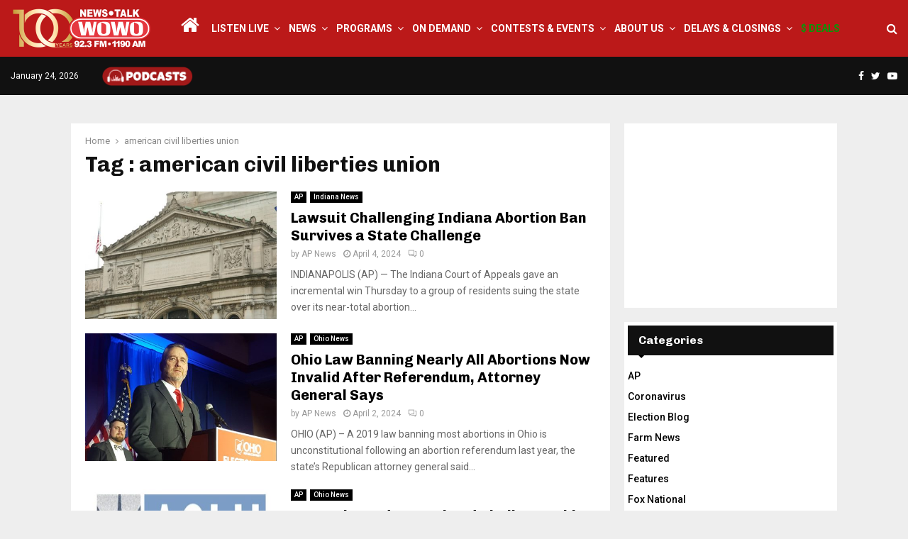

--- FILE ---
content_type: text/html; charset=utf-8
request_url: https://www.google.com/recaptcha/api2/aframe
body_size: 266
content:
<!DOCTYPE HTML><html><head><meta http-equiv="content-type" content="text/html; charset=UTF-8"></head><body><script nonce="awyEwCY7c5zcBWwttFb-ng">/** Anti-fraud and anti-abuse applications only. See google.com/recaptcha */ try{var clients={'sodar':'https://pagead2.googlesyndication.com/pagead/sodar?'};window.addEventListener("message",function(a){try{if(a.source===window.parent){var b=JSON.parse(a.data);var c=clients[b['id']];if(c){var d=document.createElement('img');d.src=c+b['params']+'&rc='+(localStorage.getItem("rc::a")?sessionStorage.getItem("rc::b"):"");window.document.body.appendChild(d);sessionStorage.setItem("rc::e",parseInt(sessionStorage.getItem("rc::e")||0)+1);localStorage.setItem("rc::h",'1769295653681');}}}catch(b){}});window.parent.postMessage("_grecaptcha_ready", "*");}catch(b){}</script></body></html>